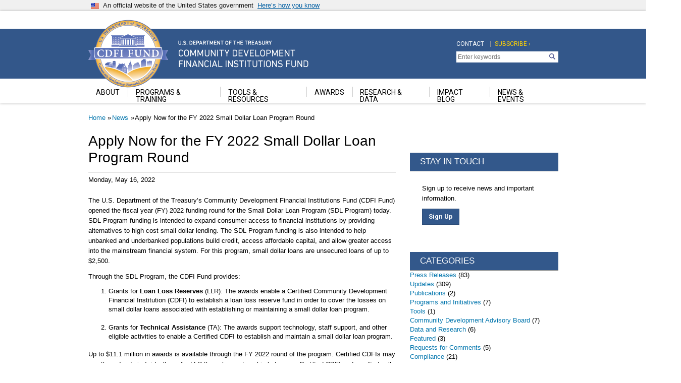

--- FILE ---
content_type: text/html; charset=UTF-8
request_url: https://www.cdfifund.gov/news/461
body_size: 14707
content:

<!DOCTYPE html>
<html>
  <head>
    <meta charset="utf-8" />
<script async src="https://www.googletagmanager.com/gtag/js?id=UA-19138737-24"></script>
<script>window.dataLayer = window.dataLayer || [];function gtag(){dataLayer.push(arguments)};gtag("js", new Date());gtag("set", "developer_id.dMDhkMT", true);gtag("config", "UA-19138737-24", {"groups":"default","anonymize_ip":true,"page_placeholder":"PLACEHOLDER_page_path","allow_ad_personalization_signals":false});gtag("config", "G-BQX0QW28Z8", {"groups":"default","page_placeholder":"PLACEHOLDER_page_location","allow_ad_personalization_signals":false});</script>
<meta name="description" content="The U.S. Department of the Treasury’s Community Development Financial Institutions Fund (CDFI Fund) opened the fiscal year (FY) 2022 funding round for the Small Dollar Loan Program (SDL Program) today. SDL Program funding is intended to expand consumer access to financial institutions by providing alternatives to high cost small dollar lending. The SDL Program funding is also intended to help unbanked and underbanked populations build credit, access affordable capital, and allow greater access into the mainstream financial system." />
<link rel="canonical" href="https://www.cdfifund.gov/news/461" />
<meta name="Generator" content="Drupal 10 (https://www.drupal.org)" />
<meta name="MobileOptimized" content="width" />
<meta name="HandheldFriendly" content="true" />
<meta name="viewport" content="width=device-width, initial-scale=1.0" />
<link rel="icon" href="/sites/cdfi/themes/custom/cdfi/favicon.ico" type="image/vnd.microsoft.icon" />

    <title>Apply Now for the FY 2022 Small Dollar Loan Program Round | Community Development Financial Institutions Fund</title>
    <link rel="stylesheet" media="all" href="/sites/cdfi/files/css/css_YKWHzJBqpbJn_03N_xztGhfZJMC4vvn9zObdxFgm__Q.css?delta=0&amp;language=en&amp;theme=cdfi&amp;include=[base64]" />
<link rel="stylesheet" media="all" href="/sites/cdfi/files/css/css_l_cB1pzdnbIVSO1PEzqfP8mB-ceR7OWRB8eBTJ2ELqs.css?delta=1&amp;language=en&amp;theme=cdfi&amp;include=[base64]" />

    <script src="https://dap.digitalgov.gov/Universal-Federated-Analytics-Min.js?agency=U.S. Treasury&amp;yt=true" id="_fed_an_ua_tag" async></script>

  
                              <script>!function(e){var n="https://s.go-mpulse.net/boomerang/";if("False"=="True")e.BOOMR_config=e.BOOMR_config||{},e.BOOMR_config.PageParams=e.BOOMR_config.PageParams||{},e.BOOMR_config.PageParams.pci=!0,n="https://s2.go-mpulse.net/boomerang/";if(window.BOOMR_API_key="7U5S2-UK2DD-36F4C-772EG-UH5J5",function(){function e(){if(!o){var e=document.createElement("script");e.id="boomr-scr-as",e.src=window.BOOMR.url,e.async=!0,i.parentNode.appendChild(e),o=!0}}function t(e){o=!0;var n,t,a,r,d=document,O=window;if(window.BOOMR.snippetMethod=e?"if":"i",t=function(e,n){var t=d.createElement("script");t.id=n||"boomr-if-as",t.src=window.BOOMR.url,BOOMR_lstart=(new Date).getTime(),e=e||d.body,e.appendChild(t)},!window.addEventListener&&window.attachEvent&&navigator.userAgent.match(/MSIE [67]\./))return window.BOOMR.snippetMethod="s",void t(i.parentNode,"boomr-async");a=document.createElement("IFRAME"),a.src="about:blank",a.title="",a.role="presentation",a.loading="eager",r=(a.frameElement||a).style,r.width=0,r.height=0,r.border=0,r.display="none",i.parentNode.appendChild(a);try{O=a.contentWindow,d=O.document.open()}catch(_){n=document.domain,a.src="javascript:var d=document.open();d.domain='"+n+"';void(0);",O=a.contentWindow,d=O.document.open()}if(n)d._boomrl=function(){this.domain=n,t()},d.write("<bo"+"dy onload='document._boomrl();'>");else if(O._boomrl=function(){t()},O.addEventListener)O.addEventListener("load",O._boomrl,!1);else if(O.attachEvent)O.attachEvent("onload",O._boomrl);d.close()}function a(e){window.BOOMR_onload=e&&e.timeStamp||(new Date).getTime()}if(!window.BOOMR||!window.BOOMR.version&&!window.BOOMR.snippetExecuted){window.BOOMR=window.BOOMR||{},window.BOOMR.snippetStart=(new Date).getTime(),window.BOOMR.snippetExecuted=!0,window.BOOMR.snippetVersion=12,window.BOOMR.url=n+"7U5S2-UK2DD-36F4C-772EG-UH5J5";var i=document.currentScript||document.getElementsByTagName("script")[0],o=!1,r=document.createElement("link");if(r.relList&&"function"==typeof r.relList.supports&&r.relList.supports("preload")&&"as"in r)window.BOOMR.snippetMethod="p",r.href=window.BOOMR.url,r.rel="preload",r.as="script",r.addEventListener("load",e),r.addEventListener("error",function(){t(!0)}),setTimeout(function(){if(!o)t(!0)},3e3),BOOMR_lstart=(new Date).getTime(),i.parentNode.appendChild(r);else t(!1);if(window.addEventListener)window.addEventListener("load",a,!1);else if(window.attachEvent)window.attachEvent("onload",a)}}(),"".length>0)if(e&&"performance"in e&&e.performance&&"function"==typeof e.performance.setResourceTimingBufferSize)e.performance.setResourceTimingBufferSize();!function(){if(BOOMR=e.BOOMR||{},BOOMR.plugins=BOOMR.plugins||{},!BOOMR.plugins.AK){var n=""=="true"?1:0,t="",a="cj2co2yxzvmyw2lt4rca-f-61f3512c8-clientnsv4-s.akamaihd.net",i="false"=="true"?2:1,o={"ak.v":"39","ak.cp":"361476","ak.ai":parseInt("256420",10),"ak.ol":"0","ak.cr":9,"ak.ipv":4,"ak.proto":"h2","ak.rid":"9505eb6","ak.r":38938,"ak.a2":n,"ak.m":"dscb","ak.n":"essl","ak.bpcip":"18.116.39.0","ak.cport":38434,"ak.gh":"23.55.170.139","ak.quicv":"","ak.tlsv":"tls1.3","ak.0rtt":"","ak.0rtt.ed":"","ak.csrc":"-","ak.acc":"","ak.t":"1769202756","ak.ak":"hOBiQwZUYzCg5VSAfCLimQ==/MLpo0YyRc3WILzgEMNtS9dWDI4A9MZ8KB8VGJJH485ZCN5qugbzyu9d2eEFeVkN397bJ6ORBPg8Ayv+PFRDv6sKpSOuGiB3FpxD6+L+s4Bk2AIlOGTgI/mYR9rii9YwGVWhjFr2MNn9qbNYUCdmDDBu2fmKCUFrODTFZtsTIK9aoJp0PoesxyKEmYTqoDNykUiVvXzHfnSDcMuWkJdE8GtczT6U4gVTQrmrSoQD1LVil01lAoPl9b7ihlT232wEtMwmXnpBHnq4DQIfn9xJy9O6YTpzabd/jzrZZvbxjWxsT/dXAiOOyKQgYDA554CoDM+E0gRDHTAvzdqDsxQWx971+R/o76V5ETiPZeZjQN4AsnjIuwJXb3jdULMz6a+k2QMdVCYWCWz+LalEoepSHLsOMVu7Kw4m2A9toMQLwn0=","ak.pv":"58","ak.dpoabenc":"","ak.tf":i};if(""!==t)o["ak.ruds"]=t;var r={i:!1,av:function(n){var t="http.initiator";if(n&&(!n[t]||"spa_hard"===n[t]))o["ak.feo"]=void 0!==e.aFeoApplied?1:0,BOOMR.addVar(o)},rv:function(){var e=["ak.bpcip","ak.cport","ak.cr","ak.csrc","ak.gh","ak.ipv","ak.m","ak.n","ak.ol","ak.proto","ak.quicv","ak.tlsv","ak.0rtt","ak.0rtt.ed","ak.r","ak.acc","ak.t","ak.tf"];BOOMR.removeVar(e)}};BOOMR.plugins.AK={akVars:o,akDNSPreFetchDomain:a,init:function(){if(!r.i){var e=BOOMR.subscribe;e("before_beacon",r.av,null,null),e("onbeacon",r.rv,null,null),r.i=!0}return this},is_complete:function(){return!0}}}}()}(window);</script></head>
  <body class="path-node page-node-type-cdfi-news">
        <a href="#main-content" class="visually-hidden focusable skip-link">
      Skip to main content
    </a>
    
      <div class="dialog-off-canvas-main-canvas" data-off-canvas-main-canvas>
    
<div class="usa-banner">
  <div class="usa-accordion">
    <header class="usa-banner__header">
      <div class="usa-banner__inner">
        <div class="grid-col-auto">
          <img class="usa-banner__header-flag" src="../../../../../../../themes/custom/gallatin/assets/img/us_flag_small.png" alt="U.S. flag">
        </div>
        <div class="grid-col-fill tablet:grid-col-auto">
          <p class="usa-banner__header-text">An official website of the United States government</p>
          <p class="usa-banner__header-action" aria-hidden="true">Here’s how you know</p>
        </div>
        <button class="usa-accordion__button usa-banner__button"
                aria-expanded="false" aria-controls="gov-banner">
          <span class="usa-banner__button-text">Here’s how you know</span>
        </button>
      </div>
    </header>
    <div class="usa-banner__content usa-accordion__content" id="gov-banner">
      <div class="grid-row grid-gap-lg">
        <div class="usa-banner__guidance tablet:grid-col-6">
          <img class="usa-banner__icon usa-media-block__img" src="../../../../../../../themes/custom/gallatin/assets/img/icon-dot-gov.svg" alt="Dot gov">
          <div class="usa-media-block__body">
              <p>
              <strong>
                Official websites use               </strong>
              <br/>  
                A <strong>.gov</strong> website belongs to an official government organization in the United States.
            </p>
          </div>
        </div>
        <div class="usa-banner__guidance tablet:grid-col-6">
          <img class="usa-banner__icon usa-media-block__img" src="../../../../../../../themes/custom/gallatin/assets/img/icon-https.svg" alt="Https">
          <div class="usa-media-block__body">
           <p>
              <strong>
                Secure  websites use HTTPS              </strong>
              <br/>
              A <strong>lock</strong>
                (<span class="icon-lock"><svg xmlns="http://www.w3.org/2000/svg" width="52" height="64" viewBox="0 0 52 64" class="usa-banner__lock-image" role="img" aria-labelledby="banner-lock-title banner-lock-description"><title id="banner-lock-title">Lock</title><desc id="banner-lock-description">A locked padlock</desc><path fill="#000000" fill-rule="evenodd" d="M26 0c10.493 0 19 8.507 19 19v9h3a4 4 0 0 1 4 4v28a4 4 0 0 1-4 4H4a4 4 0 0 1-4-4V32a4 4 0 0 1 4-4h3v-9C7 8.507 15.507 0 26 0zm0 8c-5.979 0-10.843 4.77-10.996 10.712L15 19v9h22v-9c0-6.075-4.925-11-11-11z"/></svg></span>)
                or <strong>https://</strong> means you’ve safely connected to the  website. Share sensitive information only on official, secure websites.            </p>
          </div>
        </div>
      </div>
    </div>
  </div>
</div>
<header id="cdfi-header" class="navbar-expand-lg">
  

  
    <nav class="navbar navbar-expand-lg   ">
      <div class="container">
        <div class="d-flex justify-content-between collapse navbar-collapse">
          <div class="navbar-brand">
              <div class="region region-nav-branding">
    <div id="block-cdfi-branding" class="block block-system block-system-branding-block">
  
    
   <div id="cdfi-logo">
  <a href="/" title="Home" rel="home" class="navbar-brand d-flex align-items-center">
              <span class="site-name sr-only">Community Development Financial Institutions Fund</span>
      </a>
      <div class="site-slogan sr-only">U.S. Department of the Treasury</div>
  </div>
</div>

  </div>

          </div>
          <div id="cdfi-topnav" class="d-flex justify-content-end">
              <div class="region region-nav-additional">
    <nav role="navigation" aria-labelledby="block-cdfi-topnavigation-menu" id="block-cdfi-topnavigation" class="block block-menu navigation menu--top-navigation">
            
  <h5 class="visually-hidden" id="block-cdfi-topnavigation-menu">Top Navigation</h5>
  

        
        <ul class="nav navbar-nav">
            <li class="nav-item">
      <a href="/contact" class="nav-link" data-drupal-link-system-path="node/81079">Contact</a>
          </li>
  </ul>
  


  </nav>
<nav role="navigation" aria-labelledby="block-cdfi-topnavigationsecond-menu" id="block-cdfi-topnavigationsecond" class="block block-menu navigation menu--top-navigation-second">
            
  <h5 class="visually-hidden" id="block-cdfi-topnavigationsecond-menu">Top Navigation Second</h5>
  

        
        <ul class="nav navbar-nav">
            <li class="nav-item">
      <a href="https://service.govdelivery.com/accounts/USTREASCDFI/subscriber/new" class="nav-link">Subscribe ›</a>
          </li>
  </ul>
  


  </nav>
<div id="block-searchgovblock" class="block block-searchgov-drupal block-searchgov-block">
  
    
      
        <form id="search_form" action="https://search.usa.gov/search" accept-charset="UTF-8" method="get"><input name="utf8" type="hidden" value="✓" />

           <input type="hidden" name="affiliate" id="affiliate" value="cdfifund" />
           <label for="query">Enter Search Term(s):</label>
           <input type="text" name="query" id="query" autocomplete="off" placeholder="Enter keywords" class="usagov-search-autocomplete" />
           <input type="submit" name="commit" value="Search" data-disable-with="Search" />
        </form>
  </div>

  </div>

          </div>
        </div>
      </div>
    </nav>
    <!-- <button class="navbar-toggler" type="button" data-toggle="collapse"
          data-target="#navbarSupportedContent" aria-controls="navbarSupportedContent"
          aria-expanded="false" aria-label="Toggle navigation">
      <span class="navbar-toggler-icon">Main Menu</span>
    </button> -->
    <nav id="cdfi-mainnav" class="navbar navbar-expand-lg   ">
      <div class="container">
        <!-- <div class="collapse navbar-collapse" id="navbarSupportedContent"> -->
        <div class="navbar-nav d-flex justify-content-end col-md-12">
            <div class="region region-nav-main">
    <div id="block-mainnavigation-2" class="block block-superfish block-superfishmain">
  
    
      
<ul id="superfish-main" class="menu sf-menu sf-main sf-horizontal sf-style-none cdfi-mainnav navbar-nav" role="menu" aria-label="Menu">
  

            
  <li id="main-menu-link-contentb0064ef1-69e9-4d71-8f53-7cc53ba59665" class="sf-depth-1 cdfi-mainnav__item nav-item dropdown menuparent sf-first" role="none">
    
          <a href="/about" class="sf-depth-1 cdfi-mainnav__item-link nav-item nav-link menuparent" role="menuitem" aria-haspopup="true" aria-expanded="false">About</a>
    
    
    
              <ul role="menu">
      
      

  
  <li id="main-menu-link-contentbab8c31d-c0c7-4937-a3a5-b469f68cc965" class="sf-depth-2 cdfi-mainnav__item nav-item dropdown sf-no-children sf-first" role="none">
    
          <a href="/careers" class="sf-depth-2 cdfi-mainnav__item-link nav-item nav-link" role="menuitem">Careers</a>
    
    
    
    
      </li>


  
  <li id="main-menu-link-content70de5cba-0dc2-40c2-95a4-d3658a64159a" class="sf-depth-2 cdfi-mainnav__item nav-item dropdown sf-no-children" role="none">
    
          <a href="/advisory-board" class="sf-depth-2 cdfi-mainnav__item-link nav-item nav-link" role="menuitem">Community Development Advisory Board</a>
    
    
    
    
      </li>



              </ul>
      
    
    
      </li>


            
  <li id="main-menu-link-contentd4779153-4a79-4285-9c35-d00314399729" class="sf-depth-1 cdfi-mainnav__item nav-item dropdown menuparent" role="none">
    
          <a href="/programs-training" class="sf-depth-1 cdfi-mainnav__item-link nav-item nav-link menuparent" role="menuitem" aria-haspopup="true" aria-expanded="false">Programs &amp; Training</a>
    
    
    
              <ul role="menu">
      
      

            
  <li id="main-menu-link-contente186a44c-d252-4eea-8240-5dd4fcb5c7db" class="sf-depth-2 cdfi-mainnav__item nav-item dropdown menuparent sf-first" role="none">
    
          <a href="/programs-training/certification" class="sf-depth-2 cdfi-mainnav__item-link nav-item nav-link menuparent" role="menuitem" aria-haspopup="true" aria-expanded="false">Certification</a>
    
    
    
              <ul role="menu">
      
      

  
  <li id="main-menu-link-content421272d1-6ce3-4a53-b19e-18e3977fbd62" class="sf-depth-3 cdfi-mainnav__item nav-item dropdown sf-no-children sf-first" role="none">
    
          <a href="/programs-training/certification/cde" class="sf-depth-3 cdfi-mainnav__item-link nav-item nav-link" role="menuitem">CDE</a>
    
    
    
    
      </li>


  
  <li id="main-menu-link-contentce0a9163-2585-44e0-89da-103539baca25" class="sf-depth-3 cdfi-mainnav__item nav-item dropdown sf-no-children sf-last" role="none">
    
          <a href="/programs-training/certification/cdfi" class="sf-depth-3 cdfi-mainnav__item-link nav-item nav-link" role="menuitem">CDFI</a>
    
    
    
    
      </li>



              </ul>
      
    
    
      </li>


            
  <li id="main-menu-link-content3acad19a-8c55-42cc-9858-ed85cddd1ec2" class="sf-depth-2 cdfi-mainnav__item nav-item dropdown menuparent" role="none">
    
          <a href="/programs-training/programs" class="sf-depth-2 cdfi-mainnav__item-link nav-item nav-link menuparent" role="menuitem" aria-haspopup="true" aria-expanded="false">Programs</a>
    
    
    
              <ul role="menu">
      
      

  
  <li id="main-menu-link-contentd42f097b-2980-456c-aca9-03c4365e9dfc" class="sf-depth-3 cdfi-mainnav__item nav-item dropdown sf-no-children sf-first" role="none">
    
          <a href="/programs-training/programs/bank-enterprise-award" class="sf-depth-3 cdfi-mainnav__item-link nav-item nav-link" role="menuitem">Bank Enterprise Award (BEA) Program</a>
    
    
    
    
      </li>


  
  <li id="main-menu-link-content6440fb60-5769-4ed7-b4a8-425104a9cb8b" class="sf-depth-3 cdfi-mainnav__item nav-item dropdown sf-no-children" role="none">
    
          <a href="/programs-training/programs/cmf" class="sf-depth-3 cdfi-mainnav__item-link nav-item nav-link" role="menuitem">Capital Magnet Fund (CMF) Program</a>
    
    
    
    
      </li>


  
  <li id="main-menu-link-contenta79d4cee-e151-4caa-8455-347ff0eff019" class="sf-depth-3 cdfi-mainnav__item nav-item dropdown sf-no-children" role="none">
    
          <a href="/programs-training/programs/cdfi-bond" class="sf-depth-3 cdfi-mainnav__item-link nav-item nav-link" role="menuitem">CDFI Bond Guarantee Program</a>
    
    
    
    
      </li>


  
  <li id="main-menu-link-content2d6d2470-9e8d-4e01-b3a3-26495388d893" class="sf-depth-3 cdfi-mainnav__item nav-item dropdown sf-no-children" role="none">
    
          <a href="/programs-training/programs/erp" class="sf-depth-3 cdfi-mainnav__item-link nav-item nav-link" role="menuitem">CDFI Equitable Recovery Program</a>
    
    
    
    
      </li>


  
  <li id="main-menu-link-content513625b7-0168-4f24-aa7f-07d1363456bd" class="sf-depth-3 cdfi-mainnav__item nav-item dropdown sf-no-children" role="none">
    
          <a href="/programs-training/programs/cdfi-program" class="sf-depth-3 cdfi-mainnav__item-link nav-item nav-link" role="menuitem">CDFI Program</a>
    
    
    
    
      </li>


  
  <li id="main-menu-link-contentab4ebae5-e10f-496e-9468-c8d422b9c470" class="sf-depth-3 cdfi-mainnav__item nav-item dropdown sf-no-children" role="none">
    
          <a href="/programs-training/programs/rrp" class="sf-depth-3 cdfi-mainnav__item-link nav-item nav-link" role="menuitem">CDFI Rapid Response Program</a>
    
    
    
    
      </li>


  
  <li id="main-menu-link-contentf60b0c1e-c160-4440-8148-e75e56b46819" class="sf-depth-3 cdfi-mainnav__item nav-item dropdown sf-no-children" role="none">
    
          <a href="/programs-training/programs/native-initiatives" class="sf-depth-3 cdfi-mainnav__item-link nav-item nav-link" role="menuitem">Native Initiatives</a>
    
    
    
    
      </li>


  
  <li id="main-menu-link-content5ea553d4-df1b-4854-aa4e-f1259160d612" class="sf-depth-3 cdfi-mainnav__item nav-item dropdown sf-no-children" role="none">
    
          <a href="/programs-training/programs/new-markets-tax-credit" class="sf-depth-3 cdfi-mainnav__item-link nav-item nav-link" role="menuitem">New Markets Tax Credit (NMTC) Program</a>
    
    
    
    
      </li>


  
  <li id="main-menu-link-content49c4c635-948a-47fa-b254-b736fb153cf8" class="sf-depth-3 cdfi-mainnav__item nav-item dropdown sf-no-children sf-last" role="none">
    
          <a href="/programs-training/programs/sdlp" class="sf-depth-3 cdfi-mainnav__item-link nav-item nav-link" role="menuitem">Small Dollar Loan Program</a>
    
    
    
    
      </li>



              </ul>
      
    
    
      </li>


            
  <li id="main-menu-link-content32a6e1cb-24f8-4efb-93b4-2abf2de05b81" class="sf-depth-2 cdfi-mainnav__item nav-item dropdown menuparent sf-last" role="none">
    
          <a href="/programs-training/training-ta" class="sf-depth-2 cdfi-mainnav__item-link nav-item nav-link menuparent" role="menuitem" aria-haspopup="true" aria-expanded="false">Training &amp; TA</a>
    
    
    
              <ul role="menu">
      
      

  
  <li id="main-menu-link-content95e3ebcc-080c-4343-a092-94dc51eb1f30" class="sf-depth-3 cdfi-mainnav__item nav-item dropdown sf-no-children sf-first sf-last" role="none">
    
          <a href="/programs-training/training-ta/resource-banks" class="sf-depth-3 cdfi-mainnav__item-link nav-item nav-link" role="menuitem">Resource Banks</a>
    
    
    
    
      </li>



              </ul>
      
    
    
      </li>



              </ul>
      
    
    
      </li>


            
  <li id="main-menu-link-contentf6b0fa3a-0b58-48a8-bbf8-0ae381ad1044" class="sf-depth-1 cdfi-mainnav__item nav-item dropdown menuparent" role="none">
    
          <a href="/tools-resources" class="sf-depth-1 cdfi-mainnav__item-link nav-item nav-link menuparent" role="menuitem" aria-haspopup="true" aria-expanded="false">Tools &amp; Resources</a>
    
    
    
              <ul role="menu">
      
      

  
  <li id="main-menu-link-content783c43ee-1c44-4499-9b44-accafc620216" class="sf-depth-2 cdfi-mainnav__item nav-item dropdown sf-no-children sf-first" role="none">
    
          <a href="https://amis.cdfifund.gov/s/AMISHome" class="sf-depth-2 cdfi-mainnav__item-link nav-item nav-link sf-external" role="menuitem">AMIS</a>
    
    
    
    
      </li>


  
  <li id="main-menu-link-content79f7e5be-da4f-4c48-9423-5c5ba685a999" class="sf-depth-2 cdfi-mainnav__item nav-item dropdown sf-no-children" role="none">
    
          <a href="/mapping-system" class="sf-depth-2 cdfi-mainnav__item-link nav-item nav-link" role="menuitem">CIMS Mapping Tool</a>
    
    
    
    
      </li>


  
  <li id="main-menu-link-content51a881aa-4df6-4f14-b86d-89dacdb4d8f1" class="sf-depth-2 cdfi-mainnav__item nav-item dropdown sf-no-children" role="none">
    
          <a href="/amis-reporting" class="sf-depth-2 cdfi-mainnav__item-link nav-item nav-link" role="menuitem">Compliance and Performance Reporting Resources</a>
    
    
    
    
      </li>


  
  <li id="main-menu-link-content8c5fb3b7-873f-4369-bac1-08c0890d6947" class="sf-depth-2 cdfi-mainnav__item nav-item dropdown sf-no-children sf-last" role="none">
    
          <a href="/opportunity-zones" class="sf-depth-2 cdfi-mainnav__item-link nav-item nav-link" role="menuitem">Opportunity Zones Resources</a>
    
    
    
    
      </li>



              </ul>
      
    
    
      </li>


            
  <li id="main-menu-link-content55d865d9-a50e-4f87-ad0a-895c0fd67c8c" class="sf-depth-1 cdfi-mainnav__item nav-item dropdown menuparent" role="none">
    
          <a href="/awards" class="sf-depth-1 cdfi-mainnav__item-link nav-item nav-link menuparent" role="menuitem" aria-haspopup="true" aria-expanded="false">Awards</a>
    
    
    
              <ul role="menu">
      
      

  
  <li id="main-menu-link-content029c7ca7-5970-42f5-99c2-974380516e6d" class="sf-depth-2 cdfi-mainnav__item nav-item dropdown sf-no-children sf-first" role="none">
    
          <a href="/awards/state-awards" class="sf-depth-2 cdfi-mainnav__item-link nav-item nav-link" role="menuitem">Searchable Awards Database</a>
    
    
    
    
      </li>


  
  <li id="main-menu-link-content8b7d3be1-b1ae-490e-baf3-c54623adf9ee" class="sf-depth-2 cdfi-mainnav__item nav-item dropdown sf-no-children" role="none">
    
          <a href="/awards/nmtc" class="sf-depth-2 cdfi-mainnav__item-link nav-item nav-link" role="menuitem">NMTC Allocatee States Served</a>
    
    
    
    
      </li>


  
  <li id="main-menu-link-content0825d262-0ef7-43a8-b4b7-425963455835" class="sf-depth-2 cdfi-mainnav__item nav-item dropdown sf-no-children sf-last" role="none">
    
          <a href="/documents/awards" class="sf-depth-2 cdfi-mainnav__item-link nav-item nav-link" role="menuitem">Historical Award Documents</a>
    
    
    
    
      </li>



              </ul>
      
    
    
      </li>


            
  <li id="main-menu-link-contentf764f266-2299-4cce-a6a9-716bc1e8ff7f" class="sf-depth-1 cdfi-mainnav__item nav-item dropdown menuparent" role="none">
    
          <a href="/research-data" class="sf-depth-1 cdfi-mainnav__item-link nav-item nav-link menuparent" role="menuitem" aria-haspopup="true" aria-expanded="false">Research &amp; Data</a>
    
    
    
              <ul role="menu">
      
      

  
  <li id="main-menu-link-content3db3a920-154e-4070-b639-0294eb74770d" class="sf-depth-2 cdfi-mainnav__item nav-item dropdown sf-no-children sf-first" role="none">
    
          <a href="/documents/research-reports" class="sf-depth-2 cdfi-mainnav__item-link nav-item nav-link" role="menuitem">Research Reports</a>
    
    
    
    
      </li>


  
  <li id="main-menu-link-content4a784399-285c-4cb7-8cb2-f6b3da2392b2" class="sf-depth-2 cdfi-mainnav__item nav-item dropdown sf-no-children" role="none">
    
          <a href="/documents/data-releases" class="sf-depth-2 cdfi-mainnav__item-link nav-item nav-link" role="menuitem">Data Releases</a>
    
    
    
    
      </li>


  
  <li id="main-menu-link-contentfba9f3da-bd88-461b-895f-ff5a1e2cd10b" class="sf-depth-2 cdfi-mainnav__item nav-item dropdown sf-no-children" role="none">
    
          <a href="/documents/geographic-reports" class="sf-depth-2 cdfi-mainnav__item-link nav-item nav-link" role="menuitem">Program Eligibility Guidance</a>
    
    
    
    
      </li>


  
  <li id="main-menu-link-content6537ca05-798b-4bd3-a63a-5884286bf218" class="sf-depth-2 cdfi-mainnav__item nav-item dropdown sf-no-children sf-last" role="none">
    
          <a href="/documents/snap-stat" class="sf-depth-2 cdfi-mainnav__item-link nav-item nav-link" role="menuitem">Snap Stat</a>
    
    
    
    
      </li>



              </ul>
      
    
    
      </li>


  
  <li id="main-menu-link-content249491b0-77cd-4e2d-83ef-9a7887a6f0bd" class="sf-depth-1 cdfi-mainnav__item nav-item dropdown sf-no-children" role="none">
    
          <a href="/impact" class="sf-depth-1 cdfi-mainnav__item-link nav-item nav-link" role="menuitem">Impact Blog</a>
    
    
    
    
      </li>


            
  <li id="main-menu-link-content0e9bf450-0e19-42de-a9f2-0cc6c67fd8af" class="sf-depth-1 cdfi-mainnav__item nav-item dropdown menuparent sf-last" role="none">
    
          <a href="/news-events" class="sf-depth-1 cdfi-mainnav__item-link nav-item nav-link menuparent" role="menuitem" aria-haspopup="true" aria-expanded="false">News &amp; Events</a>
    
    
    
              <ul role="menu">
      
      

  
  <li id="main-menu-link-content12376b1d-6c48-4f42-91ab-36c1ed72abcb" class="sf-depth-2 cdfi-mainnav__item nav-item dropdown sf-no-children sf-first" role="none">
    
          <a href="/news" class="sf-depth-2 cdfi-mainnav__item-link nav-item nav-link" role="menuitem">Announcements</a>
    
    
    
    
      </li>


  
  <li id="main-menu-link-content6d19a0c1-0376-4481-9dd1-236440ddc78c" class="sf-depth-2 cdfi-mainnav__item nav-item dropdown sf-no-children" role="none">
    
          <a href="/message-from-the-director" class="sf-depth-2 cdfi-mainnav__item-link nav-item nav-link" role="menuitem">Message From the Director</a>
    
    
    
    
      </li>


  
  <li id="main-menu-link-content4b0dac08-7a7d-4b46-8d69-045175562e90" class="sf-depth-2 cdfi-mainnav__item nav-item dropdown sf-no-children" role="none">
    
          <a href="/requests-for-comments" class="sf-depth-2 cdfi-mainnav__item-link nav-item nav-link" role="menuitem">Requests for Comments</a>
    
    
    
    
      </li>


  
  <li id="main-menu-link-content2107786b-a704-49b2-b8b9-9d95dcd70f2e" class="sf-depth-2 cdfi-mainnav__item nav-item dropdown sf-no-children sf-last" role="none">
    
          <a href="/events" class="sf-depth-2 cdfi-mainnav__item-link nav-item nav-link" role="menuitem">Upcoming Events</a>
    
    
    
    
      </li>



              </ul>
      
    
    
      </li>


</ul>

  </div>

  </div>

        </div>
        <!-- < </div> -->
      </div>
    </nav>
  
</header>
<main role="main">
  <a id="main-content" tabindex="-1"></a>
  
  
  

  <div class="container">
            <div class="region region-breadcrumb">
    <div id="block-cdfi-breadcrumbs" class="block block-system block-system-breadcrumb-block">
  
    
        <nav aria-label="breadcrumb">
    <h2 id="system-breadcrumb" class="visually-hidden">Breadcrumb</h2>
    <ol class="breadcrumb">
          <li class="breadcrumb-item">
                  <a href="/">Home</a>
              </li>
          <li class="breadcrumb-item">
                  <a href="/news">News</a>
              </li>
          <li class="breadcrumb-item">
                  Apply Now for the FY 2022 Small Dollar Loan Program Round
              </li>
        </ol>
  </nav>

  </div>

  </div>

        <div class="row">
            <div class="order-1 order-lg-2 cdfi-main col-12">
          <div class="region region-content">
    <div data-drupal-messages-fallback class="hidden"></div>
<div id="block-cdfi-content" class="block block-system block-system-main-block">
  
    
      
<article about="/news/461" class="node node--type-cdfi-news node--view-mode-full">

  
    

  
  <div class="node__content">
      <div class="layout layout--twocol-section layout--twocol-section--67-33 cdfi-main layout-gutter">

          <div  class="layout__region layout__region--first">
        <div class="h2  cdfi-news-headline block block-layout-builder block-field-blocknodecdfi-newstitle">
  
    
      

<h1 class="h2 cdfi-news-title">Apply Now for the FY 2022 Small Dollar Loan Program Round</h1>
  </div>
<div class="cdfi-news-byline block block-layout-builder block-field-blocknodecdfi-newsfield-cdfi-publish-date">
  
    
      
            <div class="field field--name-field-cdfi-publish-date field--type-datetime field--label-hidden field__item"><time datetime="2022-05-16T12:00:00Z" class="datetime">Monday, May 16, 2022</time>
</div>
      
  </div>
<div class="block block-layout-builder block-field-blocknodecdfi-newsbody">
  
    
      
            <div class="clearfix text-formatted field field--name-body field--type-text-with-summary field--label-hidden field__item"><p style="margin-bottom:11px">The U.S. Department of the Treasury’s Community Development Financial Institutions Fund (CDFI Fund) opened the fiscal year (FY) 2022 funding round for the Small Dollar Loan Program (SDL Program) today. SDL Program funding is intended to expand consumer access to financial institutions by providing alternatives to high cost small dollar lending. The SDL Program funding is also intended to help unbanked and underbanked populations build credit, access affordable capital, and allow greater access into the mainstream financial system. For this program, small dollar loans are unsecured loans of up to $2,500.</p>

<p>Through the SDL Program, the CDFI Fund provides:</p>

<ol>
	<li>Grants for<strong> Loan Loss Reserves</strong> (LLR): The awards enable a Certified Community Development Financial Institution (CDFI) to establish a loan loss reserve fund in order to cover the losses on small dollar loans associated with establishing or maintaining a small dollar loan program.</li>
	<br>
	<li>Grants for <strong>Technical Assistance</strong> (TA): The awards support technology, staff support, and other eligible activities to enable a Certified CDFI to establish and maintain a small dollar loan program.</li>
</ol>

<p>Up to $11.1 million in awards is available through the FY 2022 round of the program. Certified CDFIs may use these funds individually, or for LLR through a partnership between a Certified CDFI and any Federally Insured Depository Institution with a primary mission to serve targeted Investment Areas, or for TA through a partnership between two or more Certified CDFIs. SDL Program awards may not be used to provide direct loans to consumers.</p>

<p>Please review the Notice of Funds Availability (NOFA) to learn more about the SDL Program. Additional details on how to apply to the program are available below.</p>

<p><strong>Application Materials</strong></p>

<p>Reference copies of the SDL Program NOFA and all application materials can be found on the <a href="/programs-training/programs/sdlp/apply-step">SDL Program page</a> on the CDFI Fund’s website.</p>

<p>Applicants are strongly encouraged to read and view all application materials, including the NOFA, application guidance, webinars, and presentations.</p>

<p><strong>Required Application Systems</strong></p>

<p>All applicants must be registered and have active accounts in <a href="http://www.sam.gov/">SAM.gov</a>, <a href="https://www.grants.gov/">Grants.gov</a>, and the CDFI Fund’s <a href="https://amis.cdfifund.gov/s/AMISHome">Awards Management Information System (AMIS)</a> to apply for funding by <strong>June 15, 2022</strong>, or their application will be considered ineligible. All applicants are also required to have the correct Employer Identification Number (EIN) and Unique Entity Identifier (UEI)<sup><a href="#_ftn1" name="_ftnref1" title>[1]</a></sup> attached to the relevant SAM.gov and AMIS accounts by June 15, 2022. As soon as possible, organizations should either create these accounts if they do not exist, or confirm that their existing accounts are up-to-date, in order to avoid potential application submission problems. Detailed information is available in the FY 2022 NOFA for the program.</p>

<p><strong>Timeline</strong></p>

<ul>
	<li>Applicants must submit their SF-424 electronically via Grants.gov and create an AMIS account before 11:59 p.m. Eastern Time (ET) on <strong>June 15, 2022</strong>.

	<ul>
		<li>SDL Program Grants.gov Funding Number: CDFI-2022-SDL</li>
	</ul>
	</li>
	<li>The complete SDL Program Application must be submitted electronically through AMIS before 11:59 p.m. ET on <strong>July 15, 2022</strong>. &nbsp;</li>
	<li>The CDFI Fund strongly encourages all materials to be submitted at least <u>three days</u> before each corresponding deadline for Grants.gov and AMIS.</li>
	<li>The CDFI Fund will not respond to any applicant questions about the SDL Program round after 5:00 p.m. ET on <strong>July 13, 2022</strong>. &nbsp;Technical support for AMIS will not be available after 5:00 p.m. ET on <strong>July 15, 2022</strong>.</li>
</ul>

<p>Please see the NOFA for more information on submitting the SDL Program Application.</p>

<p><strong>Learn About Applying to the Small Dollar Loan Program</strong></p>

<p>The CDFI Fund is conducting two live webinars to inform applicants about the FY 2022 SDL Program Application. &nbsp;Please view <a href="/programs-training/programs/sdlp/apply-step">the SDL Program webpage</a> for the dates, times, and access information for each webinar. &nbsp;Advance registration is not required to participate in the webinars.</p>

<p>The CDFI Fund also held a pre-application webinar about the SDL Program on April 27, 2022. The recording and presentation from that webinar is also available on the CDFI Fund’s website.</p>

<p><strong>Questions</strong></p>

<p>The CDFI Fund will be answering questions about the FY 2021 SDL Program application until 5:00 p.m. ET on <strong>July 13, 2022</strong>.&nbsp; Contact the CDFI Fund’s Help Desk by submitting a Service Request through your AMIS account; by e-mail to <a href="mailto:cdfihelp@cdfi.treas.gov">cdfihelp@cdfi.treas.gov</a>; or by phone to (202) 653-0421 (please note this is not a toll free number).</p>

<p>To learn more about the CDFI Fund and its programs, please visit <a href="https://www.cdfifund.gov/">www.cdfifund.gov</a>.</p>

<div>&nbsp;
<div id="ftn1">
<p><a href="#_ftnref1" name="_ftn1" title>[1]</a> The U.S. federal government no longer requires organizations to obtain a DUNS Number to register in SAM.gov as of April 4, 2022. If you are registered in SAM.gov now, you have already been assigned a UEI by SAM.gov. It is <a href="https://www.fsd.gov/gsafsd_sp?id=kb_article_view&amp;sysparm_article=KB0041254&amp;sys_kb_id=a05adbae1b59f8982fe5ed7ae54bcbba&amp;spa=1">viewable on your entity registration record</a> in SAM.gov. If you need to update or renew your registration, you will still need to ensure your renewal or updates occur on time and as required, but this does not affect whether you have been assigned a UEI. If your registration has expired, go <a href="https://www.fsd.gov/gsafsd_sp?id=kb_article_view&amp;sysparm_article=KB0039526">here</a> for instructions on how to renew your entity registration. <a href="/news/441">Learn more about this transition here</a>.</p>
</div>
</div>
</div>
      
  </div>
<div class="block block-layout-builder block-field-blocknodecdfi-newsfield-social-media">
  
    
      
            <div class="field field--name-field-social-media field--type-social-media field--label-hidden field__item"><div class="block block-social-media block-social-sharing-block">
  
    
      

<div class="social-media-sharing">
  <ul class="">
                    <li>
        <a    target="_blank"  rel="nooopener noreffer"  class="facebook-share share"   href="http://www.facebook.com/share.php?u=https://www.cdfifund.gov/news/461&amp;title=Apply Now for the FY 2022 Small Dollar Loan Program Round"
          title="Facebook">
                      <img alt="Facebook" src="https://www.cdfifund.gov/modules/contrib/social_media/icons/facebook_share.svg">
                  </a>

      </li>
                <li>
        <a    target="_blank"  rel="nooopener noreffer"  class="facebook-msg share"   onclick="FB.ui({method: &#039;send&#039;,link: &#039;https://www.cdfifund.gov/news/461&#039;})"
          title="Facebook messenger">
                      <img alt="Facebook messenger" src="https://www.cdfifund.gov/modules/contrib/social_media/icons/facebook_msg.svg">
                  </a>

      </li>
                <li>
        <a    target="_blank"  rel="nooopener noreffer"  class="linkedin share"   href="http://www.linkedin.com/shareArticle?mini=true&amp;url=https://www.cdfifund.gov/news/461&amp;title=Apply Now for the FY 2022 Small Dollar Loan Program Round&amp;source=https://www.cdfifund.gov/news/461"
          title="Linkedin">
                      <img alt="Linkedin" src="https://www.cdfifund.gov/modules/contrib/social_media/icons/linkedin.svg">
                  </a>

      </li>
                <li>
        <a    target="_blank"  rel="nooopener noreffer"  class="twitter share"   href="https://twitter.com/intent/tweet?url=https://www.cdfifund.gov/news/461&amp;url=https://www.cdfifund.gov/news/461&amp;hashtags=Hashtag"
          title="Twitter">
                      <img alt="Twitter" src="https://www.cdfifund.gov/modules/contrib/social_media/icons/twitter.svg">
                  </a>

      </li>
                <li>
        <a    target="_blank"  rel="nooopener noreffer"  class="pinterest share"   href="https://www.pinterest.com/pin/create/button/?url=https://www.cdfifund.gov/news/461&amp;description=Apply Now for the FY 2022 Small Dollar Loan Program Round"
          title="Pinterest">
                      <img alt="Pinterest" src="https://www.cdfifund.gov/modules/contrib/social_media/icons/pinterest.svg">
                  </a>

      </li>
                <li>
        <a      class="email share"   href="mailto:?subject=Apply Now for the FY 2022 Small Dollar Loan Program Round&amp;body=Check out this site https://www.cdfifund.gov/news/461"
          title="Email">
                      <img alt="Email" src="https://www.cdfifund.gov/modules/contrib/social_media/icons/email.svg">
                  </a>

      </li>
      </ul>
</div>


  </div>
</div>
      
  </div>

      </div>
    
          <div  class="layout__region layout__region--second">
        <div class="block block-block-content block-block-content61562265-a584-4274-99f1-14fb8f6381da">
  
    
      
            <div class="clearfix text-formatted field field--name-body field--type-text-with-summary field--label-hidden field__item"><div class="cdfi-heading-bg">
<h2>Stay in Touch</h2>
</div>

<div class="p-4">
<p>Sign up to receive news and important information.</p>

<p><a class="btn btn-primary" href="https://service.govdelivery.com/accounts/USTREASCDFI/subscriber/new" type="submit">Sign Up</a></p>
</div></div>
      
  </div>
<div class="views-element-container cdfi-heading-bg block block-views block-views-blocknews-block-4">
  
      <h2>Categories</h2>
    
      <div><div class="view view-news view-id-news view-display-id-block_4 js-view-dom-id-c78b401dbc5524b1d7d47d92fddf078759ed53d6f5056aaaf994568889e10856">
  
    
      
      <div class="view-content">
          <div></div>
    <div><div class="views-field views-field-field-cdfi-category-1"><div class="field-content"><a href="/news/category/4047">Press Releases</a> (83)</div></div></div>
    <div><div class="views-field views-field-field-cdfi-category-1"><div class="field-content"><a href="/news/category/6772">Updates</a> (309)</div></div></div>
    <div><div class="views-field views-field-field-cdfi-category-1"><div class="field-content"><a href="/news/category/9756">Publications</a> (2)</div></div></div>
    <div><div class="views-field views-field-field-cdfi-category-1"><div class="field-content"><a href="/news/category/37654">Programs and Initiatives</a> (7)</div></div></div>
    <div><div class="views-field views-field-field-cdfi-category-1"><div class="field-content"><a href="/news/category/43829">Tools</a> (1)</div></div></div>
    <div><div class="views-field views-field-field-cdfi-category-1"><div class="field-content"><a href="/news/category/63737">Community Development Advisory Board</a> (7)</div></div></div>
    <div><div class="views-field views-field-field-cdfi-category-1"><div class="field-content"><a href="/news/category/73580">Data and Research</a> (6)</div></div></div>
    <div><div class="views-field views-field-field-cdfi-category-1"><div class="field-content"><a href="/news/category/99896">Featured</a> (3)</div></div></div>
    <div><div class="views-field views-field-field-cdfi-category-1"><div class="field-content"><a href="/news/category/100001">Requests for Comments</a> (5)</div></div></div>
    <div><div class="views-field views-field-field-cdfi-category-1"><div class="field-content"><a href="/news/category/100031">Compliance</a> (21)</div></div></div>
    <div><div class="views-field views-field-field-cdfi-category-1"><div class="field-content"><a href="/news/category/100036">CDFI Certification</a> (28)</div></div></div>
    <div><div class="views-field views-field-field-cdfi-category-1"><div class="field-content"><a href="/news/category/100211">TLR</a> (3)</div></div></div>
    <div><div class="views-field views-field-field-cdfi-category-1"><div class="field-content"><a href="/news/category/100216">ACR</a> (1)</div></div></div>
    <div><div class="views-field views-field-field-cdfi-category-1"><div class="field-content"><a href="/news/category/100266">CDE</a> (7)</div></div></div>

    </div>
  
          </div>
</div>

  </div>
<div class="views-element-container cdfi-heading-bg block block-views block-views-blocknews-block-7">
  
      <h2>Archives</h2>
    
      <div><div class="view view-news view-id-news view-display-id-block_7 js-view-dom-id-d96852e56741f0d50502252aed78aa27e3d19d1739f5d1a6cc086ed62b0a3920">
  
    
      
      <div class="view-content">
      <div class="item-list">
  <ul class="views-summary">
      <li><a href="/news/2026">2026</a>
              (1)
          </li>
      <li><a href="/news/2025">2025</a>
              (71)
          </li>
      <li><a href="/news/2024">2024</a>
              (71)
          </li>
      <li><a href="/news/2023">2023</a>
              (59)
          </li>
      <li><a href="/news/2022">2022</a>
              (52)
          </li>
      <li><a href="/news/2021">2021</a>
              (38)
          </li>
      <li><a href="/news/2020">2020</a>
              (31)
          </li>
      <li><a href="/news/2019">2019</a>
              (14)
          </li>
      <li><a href="/news/2018">2018</a>
              (18)
          </li>
      <li><a href="/news/2017">2017</a>
              (14)
          </li>
      <li><a href="/news/2016">2016</a>
              (11)
          </li>
      <li><a href="/news/2015">2015</a>
              (7)
          </li>
      <li><a href="/news/2014">2014</a>
              (5)
          </li>
      <li><a href="/news/2013">2013</a>
              (7)
          </li>
      <li><a href="/news/2012">2012</a>
              (4)
          </li>
      <li><a href="/news/2011">2011</a>
              (8)
          </li>
      <li><a href="/news/2010">2010</a>
              (8)
          </li>
      <li><a href="/news/2009">2009</a>
              (14)
          </li>
      <li><a href="/news/2008">2008</a>
              (4)
          </li>
      <li><a href="/news/2007">2007</a>
              (3)
          </li>
    </ul>
</div>

    </div>
  
          </div>
</div>

  </div>

      </div>
    
  </div>
  <div class="layout layout--onecol">
    <div >
      
    </div>
  </div>

  </div>

</article>

  </div>

  </div>

      </div>
          </div>
  </div>

</main>




<div class="footer mt-auto">
      <footer id="cdfi-footer1" class="mt-auto    ">
      <div class="container">
          <div class="region region-footer-first">
    <nav role="navigation" aria-labelledby="block-footer-mainnavigation-menu" id="block-footer-mainnavigation" class="block block-menu navigation menu--main">
            
    <h3 class="visually-hidden treas-text--h2" id="block-footer-mainnavigation-menu">Main navigation</h3>
  

      <div class="cdfi-footer-navigation">
    
          <ul class="navbar-nav mr-auto">
                              <li class="nav-item dropdown">
                      <a href="/about" class="nav-item nav-link dropdown-toggle" data-toggle="dropdown-no" data-drupal-link-system-path="node/34111">About</a>
                    <div class="dropdown-menu dropdown-menu-right">
          <a href="/careers" class="dropdown-item" data-drupal-link-system-path="node/31539">Careers</a>
              <a href="/advisory-board" class="dropdown-item" data-drupal-link-system-path="node/4814">Community Development Advisory Board</a>
      </div>
      
                  </li>
                              <li class="nav-item dropdown">
                      <a href="/programs-training" class="nav-item nav-link dropdown-toggle" data-toggle="dropdown-no" data-drupal-link-system-path="node/89030">Programs &amp; Training</a>
                    <div class="dropdown-menu dropdown-menu-right">
          <a href="/programs-training/certification" class="dropdown-item dropdown-toggle" data-drupal-link-system-path="node/9268">Certification</a>
              <a href="/programs-training/programs" class="dropdown-item dropdown-toggle" data-drupal-link-system-path="node/67950">Programs</a>
              <a href="/programs-training/training-ta" class="dropdown-item dropdown-toggle" data-drupal-link-system-path="node/5791">Training &amp; TA</a>
      </div>
      
                  </li>
                              <li class="nav-item dropdown">
                      <a href="/tools-resources" class="nav-item nav-link dropdown-toggle" data-toggle="dropdown-no" data-drupal-link-system-path="node/78902">Tools &amp; Resources</a>
                    <div class="dropdown-menu dropdown-menu-right">
          <a href="https://amis.cdfifund.gov/s/AMISHome" class="dropdown-item">AMIS</a>
              <a href="/mapping-system" class="dropdown-item" data-drupal-link-system-path="node/1000126">CIMS Mapping Tool</a>
              <a href="/amis-reporting" class="dropdown-item" data-drupal-link-system-path="node/30080">Compliance and Performance Reporting Resources</a>
              <a href="/opportunity-zones" class="dropdown-item" data-drupal-link-system-path="node/16374">Opportunity Zones Resources</a>
      </div>
      
                  </li>
                              <li class="nav-item dropdown">
                      <a href="/awards" class="nav-item nav-link dropdown-toggle" data-toggle="dropdown-no" data-drupal-link-system-path="node/71661">Awards</a>
                    <div class="dropdown-menu dropdown-menu-right">
          <a href="/awards/state-awards" class="dropdown-item" data-drupal-link-system-path="awards/state-awards">Searchable Awards Database</a>
              <a href="/awards/nmtc" class="dropdown-item" data-drupal-link-system-path="awards/nmtc">NMTC Allocatee States Served</a>
              <a href="/documents/awards" class="dropdown-item" data-drupal-link-system-path="documents/awards">Historical Award Documents</a>
      </div>
      
                  </li>
                              <li class="nav-item dropdown">
                      <a href="/research-data" class="nav-item nav-link dropdown-toggle" data-toggle="dropdown-no" data-drupal-link-system-path="node/93487">Research &amp; Data</a>
                    <div class="dropdown-menu dropdown-menu-right">
          <a href="/documents/research-reports" class="dropdown-item" data-drupal-link-system-path="documents/research-reports">Research Reports</a>
              <a href="/documents/data-releases" class="dropdown-item" data-drupal-link-system-path="documents/data-releases">Data Releases</a>
              <a href="/documents/geographic-reports" class="dropdown-item" data-drupal-link-system-path="documents/geographic-reports">Program Eligibility Guidance</a>
              <a href="/documents/snap-stat" class="dropdown-item" data-drupal-link-system-path="documents/snap-stat">Snap Stat</a>
      </div>
      
                  </li>
                              <li class="nav-item">
                      <a href="/impact" class="nav-item nav-link" data-drupal-link-system-path="impact">Impact Blog</a>
                  </li>
                              <li class="nav-item dropdown">
                      <a href="/news-events" class="nav-item nav-link dropdown-toggle" data-toggle="dropdown-no" data-drupal-link-system-path="node/963169">News &amp; Events</a>
                    <div class="dropdown-menu dropdown-menu-right">
          <a href="/news" class="dropdown-item" data-drupal-link-system-path="news">Announcements</a>
              <a href="/message-from-the-director" class="dropdown-item" data-drupal-link-system-path="message-from-the-director">Message From the Director</a>
              <a href="/requests-for-comments" class="dropdown-item" data-drupal-link-system-path="node/1017351">Requests for Comments</a>
              <a href="/events" class="dropdown-item" data-drupal-link-system-path="events">Upcoming Events</a>
      </div>
      
                  </li>
        </ul>
      



  </div>
  </nav><nav role="navigation" aria-labelledby="block-cdfitools-2-menu" id="block-cdfitools-2" class="block block-menu navigation menu--cdfi-tools">
            
    <h3 class="visually-hidden treas-text--h2" id="block-cdfitools-2-menu">CDFI Tools</h3>
  

      <div class="cdfi-footer-navigation">
    
        <ul class="nav navbar-nav">
            <li class="nav-item">
      <a href="/tools-resources" class="nav-link dropdown-toggle" data-drupal-link-system-path="node/78902">Tools</a>
                      <ul>
            <li class="nav-item">
      <a href="https://amis.cdfifund.gov/" class="nav-link">AMIS</a>
          </li>
          <li class="nav-item">
      <a href="https://www.cdfifund.gov/Pages/mapping-system.aspx" class="nav-link">CIMS</a>
          </li>
  </ul>
  
          </li>
  </ul>
  


  </div>
  </nav>
  </div>

      </div>
    </footer>
    <footer id="cdfi-footer2" class="mt-auto    ">
    <div class="container">
      <div class="row">
                  <div class="col-md-6">
              <div class="region region-footer-second-col-1">
    <div id="block-cdfi-footersocialmenu" class="block block-block-content block-block-contentaa481b24-6e48-4a59-97fd-cb77f2800597">
  
    
      
            <div class="clearfix text-formatted field field--name-body field--type-text-with-summary field--label-hidden field__item"><p class="sitename"><a href="/">Community Development Financial Institutions Fund</a> United States Department of the Treasury</p>

<ul class="cdfi-social">
	<li><a class="cdfi-social-tw" href="https://twitter.com/cdfifund"><span class="sr-only">Twitter</span></a></li>
	<li><a class="cdfi-social-yt" href="https://www.youtube.com/channel/UC6wZFRF75sk9XxOWu2D4YwA"><span class="sr-only">YouTube</span></a></li>
	<li><a class="cdfi-social-ig" href="https://www.instagram.com/thecdfifund"><svg aria-hidden="true" class="svg-inline--fa fa-instagram fa-w-14" data-fa-processed data-icon="instagram" data-prefix="fab" role="img" viewBox="0 0 448 512"><path d="M224.1 141c-63.6 0-114.9 51.3-114.9 114.9s51.3 114.9 114.9 114.9S339 319.5 339 255.9 287.7 141 224.1 141zm0 189.6c-41.1 0-74.7-33.5-74.7-74.7s33.5-74.7 74.7-74.7 74.7 33.5 74.7 74.7-33.6 74.7-74.7 74.7zm146.4-194.3c0 14.9-12 26.8-26.8 26.8-14.9 0-26.8-12-26.8-26.8s12-26.8 26.8-26.8 26.8 12 26.8 26.8zm76.1 27.2c-1.7-35.9-9.9-67.7-36.2-93.9-26.2-26.2-58-34.4-93.9-36.2-37-2.1-147.9-2.1-184.9 0-35.8 1.7-67.6 9.9-93.9 36.1s-34.4 58-36.2 93.9c-2.1 37-2.1 147.9 0 184.9 1.7 35.9 9.9 67.7 36.2 93.9s58 34.4 93.9 36.2c37 2.1 147.9 2.1 184.9 0 35.9-1.7 67.7-9.9 93.9-36.2 26.2-26.2 34.4-58 36.2-93.9 2.1-37 2.1-147.8 0-184.8zM398.8 388c-7.8 19.6-22.9 34.7-42.6 42.6-29.5 11.7-99.5 9-132.1 9s-102.7 2.6-132.1-9c-19.6-7.8-34.7-22.9-42.6-42.6-11.7-29.5-9-99.5-9-132.1s-2.6-102.7 9-132.1c7.8-19.6 22.9-34.7 42.6-42.6 29.5-11.7 99.5-9 132.1-9s102.7-2.6 132.1 9c19.6 7.8 34.7 22.9 42.6 42.6 11.7 29.5 9 99.5 9 132.1s2.7 102.7-9 132.1z" fill="currentColor" /></svg><span class="sr-only">Instagram</span></a></li>
	<li><a class="cdfi-social-li" href="https://www.linkedin.com/company/community-development-financial-institutions-fund-cdfi-fund/"><span class="sr-only">LinkedIn</span></a></li>
</ul>
</div>
      
  </div>

  </div>

          </div>
                          <div class="col-md-6">
              <div class="region region-footer-second-col-2">
    <nav role="navigation" aria-labelledby="block-cdfi-footerlinkmenufirst-2-menu" id="block-cdfi-footerlinkmenufirst-2" class="block block-menu navigation menu--footer-link-menu-first">
            
  <h5 class="visually-hidden" id="block-cdfi-footerlinkmenufirst-2-menu">Footer Link Menu First</h5>
  

        
        <ul class="nav navbar-nav">
            <li class="nav-item">
      <a href="https://www.usa.gov" class="nav-link">USA.gov</a>
          </li>
          <li class="nav-item">
      <a href="https://www.grants.gov" class="nav-link">Grants.gov</a>
          </li>
          <li class="nav-item">
      <a href="https://www.regulations.gov" class="nav-link">Regulations.gov</a>
          </li>
          <li class="nav-item">
      <a href="https://www.treasury.gov/about/organizational-structure/ig/Pages/default.aspx" class="nav-link">OIG</a>
          </li>
          <li class="nav-item">
      <a href="https://www.treasury.gov" class="nav-link">Treasury.gov</a>
          </li>
          <li class="nav-item">
      <a href="https://home.treasury.gov/policy-issues/small-business-programs/small-and-disadvantaged-business-utilization-0" class="nav-link">Small &amp; Disadvantaged Businesses</a>
          </li>
          <li class="nav-item">
      <a href="https://home.treasury.gov/footer/no-fear-act" class="nav-link">No Fear Act</a>
          </li>
  </ul>
  


  </nav>
<nav role="navigation" aria-labelledby="block-cdfi-footerlinkmenusecond-menu" id="block-cdfi-footerlinkmenusecond" class="block block-menu navigation menu--footer-link-menu-second">
            
  <h5 class="visually-hidden" id="block-cdfi-footerlinkmenusecond-menu">Footer Link Menu Second</h5>
  

        
        <ul class="nav navbar-nav">
            <li class="nav-item">
      <a href="/site-index" class="nav-link" data-drupal-link-system-path="node/55133">Site Information</a>
          </li>
          <li class="nav-item">
      <a href="/accessibility" class="nav-link" data-drupal-link-system-path="node/92672">Accessibility</a>
          </li>
          <li class="nav-item">
      <a href="/disclaimer" class="nav-link" data-drupal-link-system-path="node/60351">Disclaimer</a>
          </li>
          <li class="nav-item">
      <a href="/foia" class="nav-link" data-drupal-link-system-path="node/93235">FOIA</a>
          </li>
          <li class="nav-item">
      <a href="/fraud-alert" class="nav-link" data-drupal-link-system-path="node/17119">Fraud Alert</a>
          </li>
          <li class="nav-item">
      <a href="/privacy-disclaimer" class="nav-link" data-drupal-link-system-path="node/8318">Privacy Disclaimer</a>
          </li>
  </ul>
  


  </nav>

  </div>

          </div>
              </div>
    </div>
  </footer>
</div>


  </div>

    
    <script type="application/json" data-drupal-selector="drupal-settings-json">{"path":{"baseUrl":"\/","pathPrefix":"","currentPath":"node\/1013581","currentPathIsAdmin":false,"isFront":false,"currentLanguage":"en"},"pluralDelimiter":"\u0003","suppressDeprecationErrors":true,"google_analytics":{"account":"UA-19138737-24","trackOutbound":true,"trackMailto":true,"trackTel":true,"trackDownload":true,"trackDownloadExtensions":"7z|aac|arc|arj|asf|asx|avi|bin|csv|doc(x|m)?|dot(x|m)?|exe|flv|gif|gz|gzip|hqx|jar|jpe?g|js|mp(2|3|4|e?g)|mov(ie)?|msi|msp|pdf|phps|png|ppt(x|m)?|pot(x|m)?|pps(x|m)?|ppam|sld(x|m)?|thmx|qtm?|ra(m|r)?|sea|sit|tar|tgz|torrent|txt|wav|wma|wmv|wpd|xls(x|m|b)?|xlt(x|m)|xlam|xml|z|zip"},"data":{"extlink":{"extTarget":true,"extTargetAppendNewWindowLabel":"(opens in a new window)","extTargetNoOverride":false,"extNofollow":false,"extTitleNoOverride":false,"extNoreferrer":true,"extFollowNoOverride":false,"extClass":"0","extLabel":"(link is external)","extImgClass":false,"extSubdomains":true,"extExclude":"","extInclude":"","extCssExclude":"","extCssInclude":"","extCssExplicit":"","extAlert":false,"extAlertText":"This link will take you to an external web site. We are not responsible for their content.","extHideIcons":false,"mailtoClass":"0","telClass":"","mailtoLabel":"(link sends email)","telLabel":"(link is a phone number)","extUseFontAwesome":false,"extIconPlacement":"append","extPreventOrphan":false,"extFaLinkClasses":"fa fa-external-link","extFaMailtoClasses":"fa fa-envelope-o","extAdditionalLinkClasses":"","extAdditionalMailtoClasses":"","extAdditionalTelClasses":"","extFaTelClasses":"fa fa-phone","whitelistedDomains":[],"extExcludeNoreferrer":""}},"social_media":{"application_id":"Your Application ID"},"superfish":{"superfish-main":{"id":"superfish-main","sf":{"animation":{"opacity":"show"},"speed":"fast","autoArrows":false,"dropShadows":false,"disableHI":true},"plugins":{"smallscreen":{"cloneParent":0,"mode":"window_width","breakpoint":992,"accordionButton":2,"title":"Main Menu"},"supposition":true,"supersubs":true}}},"user":{"uid":0,"permissionsHash":"90c824707b6e88227837db61d4d35549783d1ca88b66e9b183bb26d9d18b3cc8"}}</script>
<script src="/sites/cdfi/files/js/js_ooxnYZ6qMTrz1fQ-curKO8aDhxlAq-VevfyR30MkPMI.js?scope=footer&amp;delta=0&amp;language=en&amp;theme=cdfi&amp;include=eJx1jtEOwiAMRX8I5MX_IQU6xHWU0GLc37slZiY6n3ruuQ-3gVlFO7SrCwfau1gCRVHzkS4TByArulKp2eBTtzu71EcDuryjycyZ0EMFWrVEcd_CCMcC5BdMBdwEEbeN2cho2KciN3fQmfOyAJHEjljP-51kBPnXNpaihasZMmHK_PA_LxNDske0MdUXf4d1qQ"></script>

  </body>
</html>
